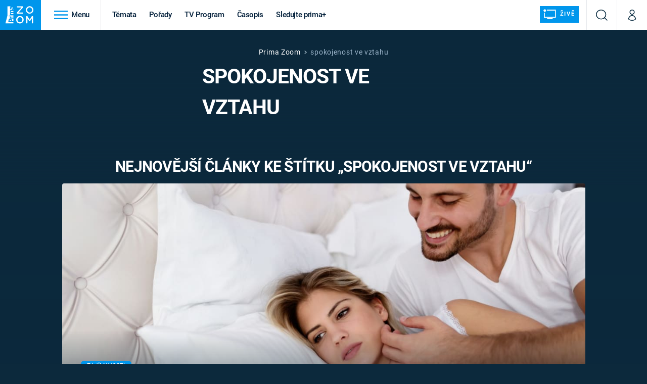

--- FILE ---
content_type: image/svg+xml
request_url: https://assets.zoom.iprima.cz/images/logo-zoom.svg
body_size: 1113
content:
<svg xmlns="http://www.w3.org/2000/svg" width="62.532" height="38.662" viewBox="0 0 62.532 38.662">
  <g id="Group_188" data-name="Group 188" transform="translate(-356.457 -439.059)">
    <path id="Path_76" data-name="Path 76" d="M385.085,459.609h-4.316c-.849,0-1.352.406-1.352,1.063,0,1.093.85,1.2,2.127,1.2h3.542v-2.263" transform="translate(-11.016 -9.86)" fill="#fff"/>
    <path id="Path_77" data-name="Path 77" d="M385.261,446.845c.639,0,.9-.5.9-1.063,0-1.213-.7-1.618-2.325-1.56a7.359,7.359,0,0,1,.424,1.573c.138.57.38,1.05,1,1.05" transform="translate(-13.136 -2.475)" fill="#fff"/>
    <path id="Path_78" data-name="Path 78" d="M373.733,498.553l-.211,1.669h2.955l.144-1.669c.064-.749-.262-1.282-1.27-1.282a1.428,1.428,0,0,0-1.617,1.282" transform="translate(-8.188 -27.931)" fill="#fff"/>
    <path id="Path_79" data-name="Path 79" d="M379.416,469.6c0,.915.532,1.308,2.145,1.308h3.524v-2.263h-4.162c-.928,0-1.506.27-1.506.956" transform="translate(-11.016 -14.195)" fill="#fff"/>
    <path id="Path_80" data-name="Path 80" d="M363.822,460.18H365.8l-.264,1.82H363.5l.325-1.82m-7.365,17.432H374.07V475.2H362.507l.745-4.667a3.634,3.634,0,0,1,3.954-3.179c2.653,0,3.621,1.209,3.515,3.179l-.106,2.034h3.453v-5.7H365.5l.288-2.134h1.51l0-.025a1.641,1.641,0,0,1-1.282-1.942c.019-.153.056-.415.056-.415h2.419l-.049.55c-.07.708.065,1.768,1.691,1.768h3.936v-2.68h-7.821l.247-1.839h7.574v-.729H366.5v-2.363h1.079v-.03a2.589,2.589,0,0,1-1.309-2.232,2.092,2.092,0,0,1,1.279-2.151,2.845,2.845,0,0,1-1.279-2.429c0-2.47,1.9-2.631,3.407-2.631h4.392v-1.209a2.215,2.215,0,0,1-1.836.815c-2.571,0-2.371-2.756-2.738-4.522-.092-.436-.245-.677-.729-.677-.595,0-.822.7-.822,1.23a1.143,1.143,0,0,0,.988,1.272v2.383a2.433,2.433,0,0,1-2.113-1.215,5.064,5.064,0,0,1-.549-2.47c0-1.625.322-3.2,1.931-3.553h-7.523v20.528l-4.215,16.413Z" transform="translate(0 -0.282)" fill="#fff"/>
    <path id="Path_81" data-name="Path 81" d="M404.732,454.626v-.07a1.98,1.98,0,0,1,.533-1.326l10.264-11.1h-9.261a1.266,1.266,0,0,1-1.258-1.256,1.286,1.286,0,0,1,1.258-1.278h11.848a1.285,1.285,0,0,1,1.281,1.254v.072a1.871,1.871,0,0,1-.51,1.324l-10.285,11.1h9.509a1.291,1.291,0,0,1,1.277,1.28,1.27,1.27,0,0,1-1.277,1.257h-12.1a1.3,1.3,0,0,1-1.276-1.257" transform="translate(-23.163 -0.259)" fill="#fff"/>
    <path id="Path_82" data-name="Path 82" d="M457.961,447.526v-.047a5.581,5.581,0,0,0-5.539-5.791,5.506,5.506,0,0,0-5.493,5.746v.045a5.562,5.562,0,0,0,5.538,5.77,5.483,5.483,0,0,0,5.493-5.723m-14.03,0v-.047a8.516,8.516,0,0,1,17.03-.045v.045a8.516,8.516,0,0,1-17.03.047Z" transform="translate(-41.972 0)" fill="#fff"/>
    <path id="Path_83" data-name="Path 83" d="M416.018,489.472v-.046a5.585,5.585,0,0,0-5.537-5.8,5.507,5.507,0,0,0-5.493,5.751v.046a5.561,5.561,0,0,0,5.537,5.769,5.484,5.484,0,0,0,5.493-5.724m-14.03,0v-.046a8.515,8.515,0,0,1,17.029-.046v.046a8.515,8.515,0,0,1-17.029.046Z" transform="translate(-21.847 -20.125)" fill="#fff"/>
    <path id="Path_84" data-name="Path 84" d="M445.466,482.779a1.434,1.434,0,0,1,1.443-1.44h.3a1.5,1.5,0,0,1,1.326.769l4.644,7.292,4.672-7.316a1.441,1.441,0,0,1,1.3-.745h.3a1.432,1.432,0,0,1,1.442,1.44v13.632a1.414,1.414,0,0,1-1.442,1.421,1.439,1.439,0,0,1-1.416-1.421v-9.768l-3.691,5.549a1.407,1.407,0,0,1-1.212.744,1.388,1.388,0,0,1-1.185-.744l-3.672-5.5v9.743a1.389,1.389,0,0,1-1.416,1.4,1.372,1.372,0,0,1-1.4-1.4V482.779" transform="translate(-42.708 -20.287)" fill="#fff"/>
  </g>
</svg>
